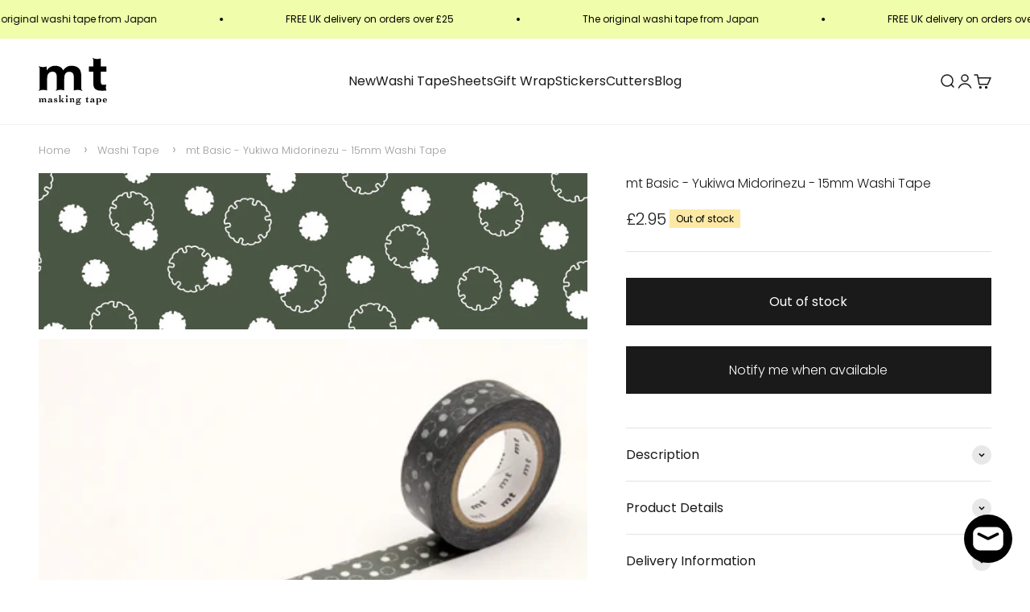

--- FILE ---
content_type: image/svg+xml
request_url: https://mtmaskingtape.co.uk/cdn/shop/files/mt_logo_x2_88a5dc53-7c1a-4903-b2c6-bbaf9b0863ba.svg?v=1689006919&width=170
body_size: 7707
content:
<svg width="512" height="347" viewBox="0 0 512 347" fill="none" xmlns="http://www.w3.org/2000/svg">
<g clip-path="url(#clip0_401_18)">
<path d="M57.3232 325.265L56.0204 323.963C55.6265 323.312 55.4728 322.544 55.5861 321.791V307.895C55.6787 306.719 55.5309 305.537 55.1518 304.421C54.7497 303.182 54.1641 302.011 53.4148 300.947C52.4966 299.973 51.4776 299.099 50.3749 298.341C48.8486 297.763 47.2298 297.469 45.598 297.472C44.4225 297.38 43.2404 297.528 42.1238 297.907C41.2553 298.341 39.9525 298.341 39.084 298.775C38.1214 299.199 37.2397 299.787 36.4784 300.512C35.5074 301.103 34.6293 301.835 33.8728 302.684C33.6049 301.823 33.1565 301.029 32.5574 300.355C31.9583 299.681 31.2224 299.142 30.3986 298.775C28.5625 298.242 26.6647 297.95 24.7532 297.907C22.7933 297.875 20.8553 298.322 19.1077 299.209C17.2736 300.215 15.53 301.377 13.8965 302.684V297.907C12.1595 297.907 9.98813 298.341 7.38253 298.341C4.77693 298.341 2.17133 298.775 0 298.775V300.078C3.47413 300.078 5.2112 301.381 5.2112 303.986V321.357C5.32447 322.109 5.17083 322.878 4.77693 323.528L3.47413 324.831C3.03987 325.265 2.6056 325.265 1.73707 325.7H0V327.003H18.6735V325.7H17.3707C16.9364 325.7 16.5021 325.265 16.0679 324.831L14.7651 323.528C14.3712 322.878 14.2175 322.109 14.3308 321.357V305.289C15.2677 304.464 16.2862 303.736 17.3707 303.118C18.334 302.73 19.377 302.581 20.4105 302.684C21.1565 302.611 21.9085 302.733 22.5934 303.038C23.2783 303.342 23.8727 303.818 24.3189 304.421C25.1235 305.404 25.5814 306.625 25.6217 307.895V321.357C25.735 322.109 25.5813 322.878 25.1874 323.528L23.8846 324.831C23.4504 325.265 23.0161 325.265 22.5818 325.7H20.8448V327.003H39.084V325.7H37.7812C37.3469 325.7 36.9126 325.265 36.4784 324.831L35.1756 323.528C34.7817 322.878 34.628 322.109 34.7413 321.357V304.421C35.5026 303.695 36.3843 303.107 37.3469 302.684H40.3868C41.9441 302.58 43.4864 303.043 44.7294 303.986C45.891 305.302 46.5116 307.009 46.4665 308.763V321.791C46.5798 322.544 46.4261 323.312 46.0322 323.963L44.7294 325.265C44.2952 325.7 43.8609 325.7 43.4266 326.134H42.1238V327.437H60.363V326.134H58.626C58.1917 325.7 57.7574 325.265 57.3232 325.265Z" fill="black"/>
<path d="M105.961 320.489C105.527 320.923 104.658 321.357 104.224 322.226C103.79 323.094 102.921 323.094 102.053 323.094C101.538 323.161 101.015 323.073 100.551 322.841C100.086 322.609 99.7022 322.243 99.447 321.791C99.0587 320.828 98.9097 319.785 99.0127 318.751V306.592C99.0477 305.043 98.5916 303.523 97.7099 302.249C96.8692 301.023 95.6484 300.108 94.2358 299.644C92.9354 298.819 91.4329 298.368 89.8931 298.341C88.3248 298 86.7203 297.854 85.1162 297.907C83.6557 297.856 82.1951 298.002 80.7735 298.341C79.4129 298.577 78.0955 299.017 76.8651 299.644C75.5756 300.125 74.4985 301.049 73.8253 302.249C72.9092 303.375 72.3096 304.724 72.0882 306.158C73.8253 306.592 75.5623 306.592 76.8651 307.026L82.0763 308.329V304.421C82.0763 303.986 82.5106 303.118 82.5106 302.684L83.8134 301.381C84.4643 300.987 85.2325 300.833 85.9847 300.947C88.5903 300.947 89.4589 302.684 89.4589 306.158V311.803C87.2785 311.731 85.0964 311.877 82.9449 312.237C80.7099 312.249 78.4982 312.691 76.4309 313.54C74.635 314.191 73.0041 315.229 71.654 316.58C70.9206 317.319 70.3488 318.203 69.975 319.175C69.6012 320.147 69.4336 321.185 69.4826 322.226C69.5726 323.148 69.8694 324.039 70.3511 324.831C70.8201 325.637 71.4055 326.368 72.0882 327.003C72.9567 327.437 73.8253 328.305 74.6938 328.305C75.6655 328.662 76.7012 328.81 77.7337 328.74C79.9686 328.728 82.1804 328.286 84.2477 327.437C86.3574 326.599 88.3915 325.582 90.3274 324.397C91.2455 325.371 92.2645 326.244 93.3673 327.003C94.5097 327.819 95.8716 328.273 97.2757 328.305C98.1984 328.215 99.0891 327.918 99.8813 327.437C100.844 327.013 101.726 326.425 102.487 325.7C103.355 324.831 104.224 324.397 104.658 323.528C105.27 322.821 106.006 322.233 106.83 321.791L105.961 320.489ZM89.4589 320.054V322.226C88.5903 323.094 88.1561 323.528 87.2875 323.528C86.467 323.882 85.5728 324.031 84.6819 323.963C83.9739 324.064 83.252 324 82.5733 323.774C81.8946 323.548 81.278 323.167 80.7722 322.661C80.2664 322.155 79.8855 321.539 79.6596 320.86C79.4336 320.181 79.369 319.459 79.4707 318.751C79.4666 317.968 79.6642 317.197 80.0445 316.513C80.4248 315.828 80.975 315.253 81.6421 314.843C82.9158 313.961 84.436 313.505 85.9847 313.54H90.3274V317.883C90.0086 318.14 89.7613 318.475 89.6092 318.855C89.4571 319.235 89.4053 319.648 89.4589 320.054Z" fill="black"/>
<path d="M135.925 311.803C134.57 310.908 133.112 310.179 131.583 309.632C130.106 309.128 128.657 308.549 127.24 307.895C126.04 307.404 124.879 306.823 123.766 306.158C123.385 305.833 123.074 305.435 122.85 304.987C122.626 304.54 122.495 304.052 122.463 303.552C122.396 303.037 122.484 302.514 122.716 302.05C122.948 301.586 123.314 301.202 123.766 300.947C124.689 300.403 125.735 300.104 126.806 300.078C127.867 300.163 128.9 300.459 129.846 300.947C130.958 301.521 131.982 302.252 132.885 303.118L135.491 305.723C136.319 306.573 136.916 307.619 137.228 308.763H138.965L138.531 299.209H137.662C135.754 299.133 133.86 298.842 132.017 298.341C130.167 297.872 128.277 297.581 126.371 297.472C125.054 297.402 123.733 297.549 122.463 297.907C121.16 298.341 120.292 298.775 118.989 299.209L116.383 301.815C115.848 303.202 115.554 304.671 115.515 306.158C115.476 307.843 115.929 309.503 116.818 310.935C117.763 312.168 118.944 313.201 120.292 313.975C121.754 314.955 123.368 315.689 125.069 316.146C126.545 316.649 127.995 317.229 129.411 317.883C130.611 318.374 131.773 318.955 132.885 319.62C133.266 319.945 133.578 320.343 133.801 320.791C134.025 321.238 134.157 321.726 134.188 322.226C134.255 322.74 134.167 323.263 133.935 323.727C133.703 324.192 133.337 324.576 132.885 324.831C131.963 325.375 130.916 325.673 129.846 325.7C127.016 325.771 124.25 324.849 122.029 323.094C119.819 321.23 117.914 319.032 116.383 316.58H114.646L115.515 325.7C117.627 326.48 119.808 327.062 122.029 327.437C124.326 327.798 126.653 327.943 128.977 327.871C130.438 327.942 131.902 327.796 133.32 327.437C134.697 327.042 136.012 326.458 137.228 325.7C138.429 325.027 139.352 323.949 139.834 322.66C140.577 321.341 140.882 319.82 140.702 318.317C140.806 316.76 140.343 315.218 139.399 313.975C138.205 313.311 137.046 312.586 135.925 311.803Z" fill="black"/>
<path d="M183.26 319.186C181.577 317.497 180.118 315.6 178.918 313.54C177.83 311.652 176.517 309.902 175.009 308.329C176.259 307.426 177.422 306.408 178.483 305.289L182.392 302.684C183.608 301.926 184.923 301.341 186.3 300.947C187.549 300.452 188.868 300.159 190.209 300.078V298.341H172.838V299.644C173.707 299.644 174.141 300.078 175.009 300.512V302.684C174.959 303.822 174.496 304.902 173.707 305.724L170.667 308.763C169.364 309.632 168.495 310.5 167.193 311.369C165.89 312.238 165.021 313.106 164.153 313.54V273.154C162.416 273.588 160.244 274.022 157.639 274.456C155.05 274.817 152.435 274.963 149.822 274.891V276.193C151.175 276.175 152.513 276.472 153.73 277.062C154.189 277.415 154.55 277.88 154.778 278.412C155.006 278.944 155.094 279.526 155.033 280.102V321.791C155.033 323.528 154.599 324.831 153.296 325.265C152.062 325.806 150.734 326.101 149.388 326.134V327.437H169.798V326.134C168.458 326.053 167.138 325.76 165.89 325.265C164.587 324.831 164.153 323.528 164.153 321.791V316.146L167.627 313.54L171.535 318.751C171.969 319.186 171.969 319.62 172.404 320.054C172.838 320.489 173.272 320.923 173.272 321.357C173.272 321.791 173.707 322.226 174.141 322.66C174.575 323.094 174.575 323.528 174.575 323.963C174.575 324.397 174.141 325.265 173.707 325.265C173.272 325.265 171.969 325.7 171.101 326.134V327.437H192.38V326.134C190.456 325.986 188.629 325.225 187.169 323.963C185.998 322.266 184.691 320.669 183.26 319.186Z" fill="black"/>
<path d="M214.962 286.181C216.022 285.172 216.697 283.825 216.871 282.372C217.046 280.92 216.709 279.451 215.918 278.22C215.127 276.988 213.932 276.071 212.539 275.625C211.145 275.178 209.639 275.232 208.281 275.775C206.922 276.319 205.795 277.318 205.093 278.603C204.392 279.887 204.159 281.376 204.436 282.813C204.713 284.249 205.481 285.545 206.61 286.477C207.738 287.409 209.156 287.919 210.619 287.919C211.426 287.962 212.232 287.829 212.982 287.529C213.732 287.229 214.408 286.769 214.962 286.181Z" fill="black"/>
<path d="M215.83 321.357V296.604C213.659 297.038 211.488 297.472 208.882 297.907C206.293 298.268 203.678 298.413 201.065 298.341V299.644C202.557 299.633 204.035 299.929 205.408 300.512C205.867 300.865 206.228 301.33 206.456 301.862C206.684 302.395 206.772 302.976 206.711 303.552V320.923C206.711 322.66 206.277 323.963 204.974 324.397C203.74 324.937 202.412 325.232 201.065 325.265V326.568H221.476V325.265C220.135 325.185 218.816 324.892 217.567 324.397C216.265 324.397 215.83 323.094 215.83 321.357Z" fill="black"/>
<path d="M267.508 325.265L266.205 323.963C265.811 323.312 265.658 322.544 265.771 321.791V307.026C265.845 305.75 265.652 304.473 265.203 303.277C264.754 302.08 264.06 300.99 263.165 300.078C262.167 299.179 261.001 298.486 259.734 298.039C258.467 297.592 257.124 297.399 255.783 297.472C253.684 297.44 251.605 297.886 249.703 298.775C247.869 299.781 246.125 300.943 244.492 302.249V297.472C242.366 298.033 240.177 298.325 237.978 298.341C235.372 298.341 233.201 298.775 230.595 298.775V300.078C234.07 300.078 235.807 301.381 235.807 303.986V321.357C235.92 322.109 235.766 322.878 235.372 323.528L234.07 324.831C233.635 325.265 233.201 325.265 232.332 325.7H230.595V327.003H250.137V325.7H248.4C247.747 325.591 247.142 325.288 246.663 324.831L245.36 323.528C244.967 322.878 244.813 322.109 244.926 321.357V305.289C245.748 304.329 246.791 303.584 247.966 303.118C249.064 302.626 250.24 302.332 251.44 302.249C252.997 302.146 254.54 302.608 255.783 303.552C256.347 303.933 256.803 304.452 257.108 305.061C257.412 305.67 257.554 306.347 257.52 307.026V321.357C257.633 322.109 257.48 322.878 257.086 323.528L255.783 324.831C255.349 325.265 254.914 325.265 254.046 325.7H252.309V327.003H271.416V325.7H269.679C268.811 325.7 268.377 325.265 267.508 325.265Z" fill="black"/>
<path d="M316.58 297.907C315.903 297.25 315.041 296.815 314.11 296.66C313.179 296.505 312.223 296.637 311.369 297.038C310.5 297.472 310.066 297.907 309.198 298.341C308.329 298.775 307.895 299.21 307.461 299.644C307.026 300.078 306.158 300.512 305.724 300.947C304.335 299.983 302.884 299.112 301.381 298.341C299.597 297.597 297.66 297.299 295.735 297.472C293.824 297.516 291.926 297.808 290.09 298.341C288.524 298.798 287.053 299.534 285.747 300.512C284.521 301.353 283.605 302.574 283.142 303.986C282.606 305.374 282.313 306.843 282.273 308.329C282.311 309.957 282.604 311.569 283.142 313.106C283.941 314.574 285.147 315.781 286.616 316.58C284.943 317.227 283.453 318.27 282.273 319.62C281.182 321.142 280.577 322.959 280.536 324.831C280.433 325.865 280.582 326.908 280.97 327.871C281.462 328.795 282.218 329.551 283.142 330.042C282.17 331.12 281.298 332.282 280.536 333.517C279.841 334.695 279.537 336.063 279.668 337.425C279.695 338.757 280.07 340.059 280.755 341.202C281.441 342.345 282.413 343.288 283.576 343.939C286.855 345.869 290.635 346.776 294.433 346.545C297.058 346.47 299.672 346.18 302.249 345.676C304.599 345.345 306.834 344.451 308.763 343.07C310.519 341.967 312.003 340.483 313.106 338.728C314.328 336.943 314.938 334.809 314.843 332.648C314.939 331.33 314.792 330.005 314.409 328.74C314.097 327.595 313.499 326.549 312.672 325.7C311.85 324.74 310.807 323.994 309.632 323.528C308.245 322.993 306.776 322.699 305.289 322.66H299.644C298.325 322.535 296.995 322.682 295.735 323.094C294.856 323.164 293.984 323.309 293.13 323.528H291.393C290.074 323.654 288.743 323.506 287.484 323.094C287.05 322.938 286.682 322.637 286.445 322.241C286.207 321.845 286.114 321.38 286.182 320.923C286.188 320.587 286.269 320.257 286.42 319.956C286.57 319.656 286.785 319.392 287.05 319.186C287.484 318.751 288.353 318.317 288.787 317.883C289.867 318.426 291.053 318.723 292.261 318.751C293.531 319.11 294.852 319.256 296.17 319.186C298.081 319.143 299.979 318.851 301.815 318.317C303.381 317.86 304.852 317.124 306.158 316.146C307.384 315.305 308.3 314.084 308.763 312.672C309.299 311.284 309.592 309.816 309.632 308.329C309.73 306.302 309.116 304.305 307.895 302.684C308.329 302.249 309.198 301.815 309.632 301.381C310.299 301.03 311.053 300.879 311.803 300.947C312.04 300.909 312.282 300.929 312.51 301.003C312.737 301.077 312.944 301.204 313.113 301.373C313.283 301.543 313.41 301.75 313.484 301.977C313.558 302.205 313.577 302.447 313.54 302.684C313.54 303.118 313.54 303.552 313.106 303.552C312.672 303.552 312.672 303.986 312.237 303.986V304.855L314.843 303.552C315.839 303.205 316.854 302.915 317.883 302.684V300.947C317.529 299.901 317.093 298.884 316.58 297.907ZM294.867 330.477C297.893 330.115 300.94 329.97 303.986 330.042C306.045 330.02 308.096 330.312 310.066 330.911C310.646 331.16 311.13 331.592 311.443 332.14C311.756 332.689 311.883 333.324 311.803 333.951C311.803 334.819 311.369 335.254 310.935 336.122C310.421 336.923 309.658 337.534 308.763 337.859C307.461 338.293 306.158 338.728 304.421 339.162C302.126 339.552 299.797 339.697 297.472 339.596C295.58 339.685 293.684 339.539 291.827 339.162C290.524 338.728 289.221 338.728 288.353 338.293C287.577 337.952 286.957 337.332 286.616 336.556C286.265 335.89 286.114 335.136 286.182 334.385V331.779C289.035 331.102 291.94 330.666 294.867 330.477ZM299.21 314.409C298.796 315.073 298.22 315.621 297.537 316.001C296.853 316.381 296.083 316.58 295.301 316.58C294.519 316.58 293.749 316.381 293.066 316.001C292.382 315.621 291.806 315.073 291.393 314.409C290.535 312.497 290.091 310.425 290.091 308.329C290.091 306.233 290.535 304.161 291.393 302.249C291.806 301.585 292.382 301.037 293.066 300.657C293.749 300.277 294.519 300.078 295.301 300.078C296.083 300.078 296.853 300.277 297.537 300.657C298.22 301.037 298.796 301.585 299.21 302.249C300.067 304.161 300.511 306.233 300.511 308.329C300.511 310.425 300.067 312.497 299.21 314.409Z" fill="black"/>
<path d="M372.601 322.226C371.655 322.714 370.621 323.009 369.561 323.094C367.824 323.094 366.521 322.66 366.087 321.791C365.652 320.923 365.218 319.186 365.218 317.014V300.947H375.64V298.341H365.218V287.919H363.915C363.361 289.308 362.631 290.622 361.744 291.827C360.337 294.391 358.228 296.5 355.664 297.907C354.306 298.597 352.835 299.039 351.321 299.209V300.947H356.533V320.489C356.484 321.529 356.651 322.568 357.025 323.539C357.399 324.511 357.971 325.395 358.704 326.134C360.44 327.456 362.611 328.077 364.784 327.871C365.816 327.941 366.852 327.793 367.824 327.437C369.024 326.947 370.185 326.366 371.298 325.7C372.472 325.234 373.516 324.489 374.338 323.528C375.206 322.66 376.075 322.226 376.943 321.357L375.206 319.62C375.02 320.235 374.684 320.795 374.23 321.249C373.775 321.704 373.216 322.039 372.601 322.226Z" fill="black"/>
<path d="M422.541 320.489C422.107 320.923 421.238 321.357 420.804 322.226C420.37 323.094 419.501 323.094 418.633 323.094C418.118 323.161 417.595 323.073 417.131 322.841C416.667 322.609 416.282 322.243 416.027 321.791C415.639 320.828 415.49 319.785 415.593 318.751V306.592C415.628 305.043 415.172 303.523 414.29 302.249C413.449 301.023 412.229 300.108 410.816 299.644C409.384 298.755 407.724 298.303 406.039 298.341C404.471 298 402.866 297.854 401.262 297.907C399.802 297.856 398.341 298.002 396.919 298.341C395.559 298.577 394.241 299.017 393.011 299.644C391.721 300.125 390.644 301.049 389.971 302.249C389.055 303.375 388.456 304.724 388.234 306.158C389.971 306.592 391.708 306.592 393.011 307.026L398.222 308.329V304.421C398.222 303.986 398.657 303.118 398.657 302.684L399.959 301.381C400.61 300.987 401.378 300.833 402.131 300.947C404.736 300.947 405.605 302.684 405.605 306.158V311.803C403.424 311.731 401.242 311.877 399.091 312.237C396.856 312.249 394.644 312.691 392.577 313.54C390.781 314.191 389.15 315.229 387.8 316.58C387.066 317.319 386.495 318.203 386.121 319.175C385.747 320.147 385.579 321.185 385.629 322.226C385.718 323.148 386.015 324.039 386.497 324.831C386.988 325.755 387.745 326.511 388.668 327.003C389.537 327.437 390.405 328.305 391.274 328.305C392.246 328.662 393.281 328.81 394.314 328.74C396.549 328.728 398.761 328.286 400.828 327.437C402.938 326.599 404.972 325.582 406.908 324.397C407.826 325.371 408.845 326.244 409.947 327.003C411.09 327.819 412.452 328.273 413.856 328.305C414.779 328.215 415.669 327.918 416.461 327.437C417.424 327.013 418.306 326.425 419.067 325.7C419.936 324.831 420.804 324.397 421.238 323.528C421.85 322.821 422.586 322.233 423.41 321.791L422.541 320.489ZM406.039 320.054V322.226C405.746 322.641 405.354 322.977 404.9 323.204C404.445 323.431 403.941 323.543 403.433 323.528C402.613 323.882 401.719 324.031 400.828 323.963C400.12 324.064 399.398 324 398.719 323.774C398.041 323.548 397.424 323.167 396.918 322.661C396.412 322.155 396.031 321.539 395.805 320.86C395.58 320.181 395.515 319.459 395.617 318.751C395.516 317.954 395.672 317.145 396.062 316.442C396.453 315.739 397.057 315.179 397.788 314.843C399.062 313.961 400.582 313.505 402.131 313.54H406.473V317.883C406.122 318.55 405.971 319.304 406.039 320.054Z" fill="black"/>
<path d="M467.705 306.592C466.951 304.849 465.925 303.236 464.665 301.815C463.358 300.411 461.714 299.365 459.888 298.775C457.986 297.886 455.907 297.44 453.808 297.472C452.042 297.549 450.292 297.84 448.597 298.341C446.59 299.102 444.692 300.124 442.952 301.381V297.038C441.215 297.472 439.043 297.907 436.438 298.341C433.993 298.69 431.524 298.835 429.055 298.775V300.078C432.529 300.078 434.266 301.381 434.266 303.986V340.031C434.266 340.899 433.832 341.333 433.832 341.768L432.529 343.07C432.095 343.505 430.792 343.505 429.924 343.505V344.807H452.506V343.505C450.768 343.505 449.031 343.07 447.729 343.07C446.683 342.716 445.667 342.28 444.689 341.768C444.237 341.512 443.871 341.128 443.639 340.664C443.407 340.2 443.319 339.677 443.386 339.162C442.983 337.604 442.837 335.99 442.952 334.385V325.7C444.384 326.588 446.044 327.041 447.729 327.003C449.585 327.38 451.482 327.526 453.374 327.437C455.428 327.392 457.469 327.1 459.454 326.568C461.365 325.888 463.132 324.857 464.665 323.528C466.159 322.21 467.345 320.579 468.139 318.751C469.071 316.71 469.517 314.48 469.442 312.237C469.002 310.316 468.421 308.429 467.705 306.592ZM456.848 321.791C456.177 322.773 455.266 323.568 454.203 324.1C453.139 324.632 451.957 324.883 450.768 324.831C449.656 324.963 448.528 324.836 447.474 324.459C446.419 324.083 445.466 323.467 444.689 322.66C444.026 321.889 443.53 320.99 443.231 320.018C442.932 319.047 442.837 318.024 442.952 317.014V306.158C443.386 305.723 443.386 304.855 444.254 304.421C445.123 303.986 445.557 303.552 445.992 302.684C446.426 301.815 447.294 301.815 448.163 301.381C448.983 301.027 449.878 300.878 450.768 300.947C451.963 300.849 453.161 301.081 454.233 301.617C455.305 302.153 456.209 302.973 456.848 303.986C458.221 306.665 458.822 309.672 458.585 312.672C458.919 315.816 458.314 318.989 456.848 321.791Z" fill="black"/>
<path d="M505.486 322.66C503.875 323.498 502.09 323.944 500.275 323.963C498.829 324.062 497.378 323.841 496.027 323.316C494.676 322.79 493.457 321.973 492.458 320.923C490.703 318.702 489.781 315.936 489.852 313.106H512C511.82 311.033 511.382 308.991 510.697 307.026C509.943 305.283 508.917 303.671 507.657 302.249C506.253 300.853 504.642 299.681 502.88 298.775C500.816 297.915 498.602 297.472 496.366 297.472C494.13 297.472 491.916 297.915 489.852 298.775C487.928 299.426 486.155 300.46 484.641 301.815C483.245 303.22 482.073 304.831 481.167 306.592C480.235 308.633 479.789 310.863 479.864 313.106C479.834 315.345 480.278 317.565 481.167 319.62C481.921 321.47 483.113 323.11 484.641 324.397C486.155 325.752 487.928 326.786 489.852 327.437C491.92 328.286 494.132 328.728 496.366 328.74C499.217 328.836 502.048 328.24 504.617 327.003C507.205 325.66 509.552 323.899 511.566 321.791L509.829 319.62C508.565 320.874 507.096 321.902 505.486 322.66ZM490.287 307.026C490.313 305.956 490.612 304.909 491.155 303.986C491.59 303.118 492.458 302.249 492.892 301.381C493.815 300.837 494.862 300.539 495.932 300.512C496.845 300.457 497.758 300.626 498.591 301.004C499.423 301.383 500.151 301.959 500.709 302.684C501.649 304.254 502.103 306.067 502.012 307.895C502.012 308.763 502.012 309.198 501.578 309.632C501.143 310.066 500.709 310.066 499.406 310.066H489.418C489.852 309.198 489.852 307.895 490.287 307.026Z" fill="black"/>
<path d="M319.186 230.161V130.28C319.512 118.73 317.595 107.227 313.54 96.4071C310.514 87.6909 305.277 79.9097 298.341 73.8253C291.545 67.955 283.538 63.6551 274.891 61.2316C265.133 58.5383 255.048 57.2228 244.926 57.3232C231.851 56.9841 218.981 60.6181 208.014 67.7456C198.371 73.9488 189.975 81.9027 183.26 91.1959C178.689 79.6747 170.031 70.2432 158.941 64.7057C147.958 59.5183 135.908 56.9893 123.766 57.3232C111.352 57.1542 99.0983 60.1428 88.1561 66.0085C77.556 71.9459 68.486 80.2726 61.6658 90.3274H60.7973V62.5344C51.9807 65.4855 42.7355 66.953 33.4385 66.877C22.4255 67.0472 11.4926 64.9788 1.3028 60.7973V67.3113C2.88244 67.3243 4.40577 67.8997 5.59953 68.9343C6.79329 69.9689 7.57938 71.395 7.81679 72.9567V230.161C7.64252 231.75 6.8746 233.214 5.66675 234.261C4.4589 235.308 2.90025 235.86 1.3028 235.807V242.321H1.73707C12.3081 237.324 23.9253 234.941 35.6098 235.372C45.2355 235.177 54.8118 236.797 63.8371 240.149V148.519C63.4363 140.189 64.9207 131.876 68.1798 124.2C70.7145 118.806 74.2514 113.943 78.6022 109.869C82.2383 106.656 86.5383 104.283 91.1959 102.921C94.5682 101.843 98.0786 101.258 101.618 101.184C108.692 100.728 115.754 102.231 122.029 105.527C126.469 108.524 129.939 112.749 132.017 117.686C133.882 123.014 135.05 128.561 135.491 134.188C135.925 140.268 135.925 145.914 135.925 151.993V229.727C135.491 234.07 131.583 234.938 129.411 235.372V241.886C139.982 236.889 151.6 234.506 163.284 234.938C170.003 234.92 176.703 235.648 183.26 237.109C186.3 237.978 189.34 238.846 191.946 239.715V153.296C191.932 147.048 192.367 140.808 193.249 134.623C193.937 128.783 195.861 123.158 198.894 118.12C201.598 113.315 205.485 109.279 210.185 106.395C216.023 103.189 222.643 101.685 229.293 102.053C235.751 101.717 242.185 103.064 247.966 105.961C252.563 108.304 256.235 112.129 258.388 116.818C260.856 121.69 262.332 127.004 262.731 132.451C263.165 138.531 263.6 145.045 263.6 151.993V240.149C272.766 236.763 282.492 235.142 292.261 235.372C303.988 235.007 315.623 237.543 326.134 242.755V236.241C323.963 235.372 320.054 234.504 319.186 230.161Z" fill="black"/>
<path d="M507.223 239.715C504.438 232.824 503.107 225.431 503.315 218.002C503.362 210.593 504.684 203.248 507.223 196.288C504.617 196.723 502.012 197.157 498.972 197.591C495.946 197.952 492.899 198.098 489.852 198.025C480.299 198.025 474.219 196.288 470.745 193.249C467.271 190.209 465.968 183.695 465.968 174.141V100.316H506.789V62.9686H465.968V3.03987C456.859 6.02117 447.324 7.4882 437.74 7.38253C425.875 7.74084 414.101 5.20714 403.433 0V6.51399C405.17 6.94826 409.513 7.81679 409.947 12.1595V62.9686H376.075V100.316H409.947V193.249C409.531 201.81 411.326 210.335 415.159 218.002C418.37 224.09 423.173 229.193 429.055 232.767C435.38 236.303 442.297 238.658 449.466 239.715C457.655 240.972 465.934 241.553 474.219 241.452C479.864 241.452 485.51 241.452 491.155 241.018C496.54 241.07 501.917 240.634 507.223 239.715Z" fill="black"/>
</g>
<defs>
<clipPath id="clip0_401_18">
<rect width="512" height="347" fill="white"/>
</clipPath>
</defs>
</svg>
